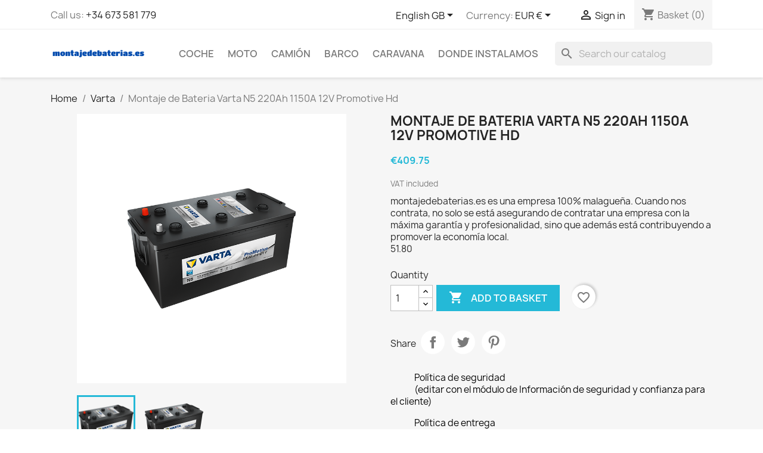

--- FILE ---
content_type: text/html; charset=utf-8
request_url: https://montajedebaterias.es/gb/bateria-varta-n5-12v-220ah-1150a-207.html
body_size: 14823
content:
<!doctype html>
<html lang="en-GB">

  <head>
    
      
  <meta charset="utf-8">


  <meta http-equiv="x-ua-compatible" content="ie=edge">



  <title>Instalación a domicilio de Varta N5 al mejor precio</title>
  
    
  
  <meta name="description" content="Le instalamos su Varta N5 cómodamente en su casa de forma fácil y segura">
  <meta name="keywords" content="">
        <link rel="canonical" href="https://montajedebaterias.es/gb/bateria-varta-n5-12v-220ah-1150a-207.html">
    
          <link rel="alternate" href="https://montajedebaterias.es/es/montaje-bateria-varta-n5-207.html" hreflang="es">
          <link rel="alternate" href="https://montajedebaterias.es/gb/bateria-varta-n5-12v-220ah-1150a-207.html" hreflang="en-gb">
      
  
  
    <script type="application/ld+json">
  {
    "@context": "https://schema.org",
    "@type": "Organization",
    "name" : "montajedebaterias.es",
    "url" : "https://montajedebaterias.es/gb/"
         ,"logo": {
        "@type": "ImageObject",
        "url":"https://montajedebaterias.es/img/montajedebateriases-logo-1631630449.jpg"
      }
      }
</script>

<script type="application/ld+json">
  {
    "@context": "https://schema.org",
    "@type": "WebPage",
    "isPartOf": {
      "@type": "WebSite",
      "url":  "https://montajedebaterias.es/gb/",
      "name": "montajedebaterias.es"
    },
    "name": "Instalación a domicilio de Varta N5 al mejor precio",
    "url":  "https://montajedebaterias.es/gb/bateria-varta-n5-12v-220ah-1150a-207.html"
  }
</script>


  <script type="application/ld+json">
    {
      "@context": "https://schema.org",
      "@type": "BreadcrumbList",
      "itemListElement": [
                  {
            "@type": "ListItem",
            "position": 1,
            "name": "Home",
            "item": "https://montajedebaterias.es/gb/"
          },                  {
            "@type": "ListItem",
            "position": 2,
            "name": "Varta",
            "item": "https://montajedebaterias.es/gb/3-varta"
          },                  {
            "@type": "ListItem",
            "position": 3,
            "name": "Montaje de Bateria Varta N5 220Ah 1150A 12V Promotive Hd",
            "item": "https://montajedebaterias.es/gb/bateria-varta-n5-12v-220ah-1150a-207.html"
          }              ]
    }
  </script>
  
  
  
      <script type="application/ld+json">
  {
    "@context": "https://schema.org/",
    "@type": "Product",
    "name": "Montaje de Bateria Varta N5 220Ah 1150A 12V Promotive Hd",
    "description": "Le instalamos su Varta N5 cómodamente en su casa de forma fácil y segura",
    "category": "Varta",
    "image" :"https://montajedebaterias.es/645-home_default/bateria-varta-n5-12v-220ah-1150a.jpg",    "sku": "MBAT-VARTA-N5",
    "mpn": "N5"
    ,"gtin13": "4016987166253"
        ,
    "brand": {
      "@type": "Brand",
      "name": "Varta"
    }
            ,
    "weight": {
        "@context": "https://schema.org",
        "@type": "QuantitativeValue",
        "value": "56.790000",
        "unitCode": "Kg"
    }
        ,
    "offers": {
      "@type": "Offer",
      "priceCurrency": "EUR",
      "name": "Montaje de Bateria Varta N5 220Ah 1150A 12V Promotive Hd",
      "price": "409.75",
      "url": "https://montajedebaterias.es/gb/bateria-varta-n5-12v-220ah-1150a-207.html",
      "priceValidUntil": "2026-02-04",
              "image": ["https://montajedebaterias.es/645-large_default/bateria-varta-n5-12v-220ah-1150a.jpg","https://montajedebaterias.es/206-large_default/bateria-varta-n5-12v-220ah-1150a.jpg"],
            "sku": "MBAT-VARTA-N5",
      "mpn": "N5",
      "gtin13": "4016987166253",                  "availability": "https://schema.org/InStock",
      "seller": {
        "@type": "Organization",
        "name": "montajedebaterias.es"
      }
    }
      }
</script>

  
  
    
  

  
    <meta property="og:title" content="Instalación a domicilio de Varta N5 al mejor precio" />
    <meta property="og:description" content="Le instalamos su Varta N5 cómodamente en su casa de forma fácil y segura" />
    <meta property="og:url" content="https://montajedebaterias.es/gb/bateria-varta-n5-12v-220ah-1150a-207.html" />
    <meta property="og:site_name" content="montajedebaterias.es" />
        



  <meta name="viewport" content="width=device-width, initial-scale=1">



  <link rel="icon" type="image/vnd.microsoft.icon" href="https://montajedebaterias.es/img/favicon.ico?1631631371">
  <link rel="shortcut icon" type="image/x-icon" href="https://montajedebaterias.es/img/favicon.ico?1631631371">



    <link rel="stylesheet" href="https://montajedebaterias.es/themes/classic/assets/css/theme.css" type="text/css" media="all">
  <link rel="stylesheet" href="https://montajedebaterias.es/modules/blockreassurance/views/dist/front.css" type="text/css" media="all">
  <link rel="stylesheet" href="https://montajedebaterias.es/modules/ps_searchbar/ps_searchbar.css" type="text/css" media="all">
  <link rel="stylesheet" href="https://montajedebaterias.es/modules/productcomments/views/css/productcomments.css" type="text/css" media="all">
  <link rel="stylesheet" href="https://montajedebaterias.es/modules/whatsappchat/views/css/whatsapp.css" type="text/css" media="all">
  <link rel="stylesheet" href="https://montajedebaterias.es/modules/whatsappchat/views/css/jBox.min.css" type="text/css" media="all">
  <link rel="stylesheet" href="https://montajedebaterias.es/js/jquery/ui/themes/base/minified/jquery-ui.min.css" type="text/css" media="all">
  <link rel="stylesheet" href="https://montajedebaterias.es/js/jquery/ui/themes/base/minified/jquery.ui.theme.min.css" type="text/css" media="all">
  <link rel="stylesheet" href="https://montajedebaterias.es/modules/blockwishlist/public/wishlist.css" type="text/css" media="all">
  <link rel="stylesheet" href="https://montajedebaterias.es/modules/ps_imageslider/css/homeslider.css" type="text/css" media="all">




  

  <script type="text/javascript">
        var blockwishlistController = "https:\/\/montajedebaterias.es\/gb\/module\/blockwishlist\/action";
        var prestashop = {"cart":{"products":[],"totals":{"total":{"type":"total","label":"Total","amount":0,"value":"\u20ac0.00"},"total_including_tax":{"type":"total","label":"Total (tax incl.)","amount":0,"value":"\u20ac0.00"},"total_excluding_tax":{"type":"total","label":"Total (VAT excl.)","amount":0,"value":"\u20ac0.00"}},"subtotals":{"products":{"type":"products","label":"Subtotal","amount":0,"value":"\u20ac0.00"},"discounts":null,"shipping":{"type":"shipping","label":"Shipping","amount":0,"value":""},"tax":null},"products_count":0,"summary_string":"0 items","vouchers":{"allowed":1,"added":[]},"discounts":[],"minimalPurchase":0,"minimalPurchaseRequired":""},"currency":{"id":1,"name":"Euro","iso_code":"EUR","iso_code_num":"978","sign":"\u20ac"},"customer":{"lastname":null,"firstname":null,"email":null,"birthday":null,"newsletter":null,"newsletter_date_add":null,"optin":null,"website":null,"company":null,"siret":null,"ape":null,"is_logged":false,"gender":{"type":null,"name":null},"addresses":[]},"country":{"id_zone":1,"id_currency":0,"call_prefix":34,"iso_code":"ES","active":"1","contains_states":"1","need_identification_number":"1","need_zip_code":"1","zip_code_format":"NNNNN","display_tax_label":"1","name":"Espa\u00f1a","id":6},"language":{"name":"English GB (English)","iso_code":"gb","locale":"en-GB","language_code":"en-gb","active":"1","is_rtl":"0","date_format_lite":"Y-m-d","date_format_full":"Y-m-d H:i:s","id":2},"page":{"title":"","canonical":"https:\/\/montajedebaterias.es\/gb\/bateria-varta-n5-12v-220ah-1150a-207.html","meta":{"title":"Instalaci\u00f3n a domicilio de Varta N5 al mejor precio","description":"Le instalamos su Varta N5 c\u00f3modamente en su casa de forma f\u00e1cil y segura","keywords":"","robots":"index"},"page_name":"product","body_classes":{"lang-gb":true,"lang-rtl":false,"country-ES":true,"currency-EUR":true,"layout-full-width":true,"page-product":true,"tax-display-enabled":true,"page-customer-account":false,"product-id-207":true,"product-Montaje de Bateria Varta N5 220Ah 1150A 12V Promotive Hd":true,"product-id-category-3":true,"product-id-manufacturer-1":true,"product-id-supplier-0":true,"product-available-for-order":true},"admin_notifications":[],"password-policy":{"feedbacks":{"0":"Very weak","1":"Weak","2":"Average","3":"Strong","4":"Very strong","Straight rows of keys are easy to guess":"Straight rows of keys are easy to guess","Short keyboard patterns are easy to guess":"Short keyboard patterns are easy to guess","Use a longer keyboard pattern with more turns":"Use a longer keyboard pattern with more turns","Repeats like \"aaa\" are easy to guess":"Repeats like \"aaa\" are easy to guess","Repeats like \"abcabcabc\" are only slightly harder to guess than \"abc\"":"Repeats like \"abcabcabc\" are only slightly harder to guess than \"abc\"","Sequences like abc or 6543 are easy to guess":"Sequences like \"abc\" or \"6543\" are easy to guess.","Recent years are easy to guess":"Recent years are easy to guess","Dates are often easy to guess":"Dates are often easy to guess","This is a top-10 common password":"This is a top-10 common password","This is a top-100 common password":"This is a top-100 common password","This is a very common password":"This is a very common password","This is similar to a commonly used password":"This is similar to a commonly used password","A word by itself is easy to guess":"A word by itself is easy to guess","Names and surnames by themselves are easy to guess":"Names and surnames by themselves are easy to guess","Common names and surnames are easy to guess":"Common names and surnames are easy to guess","Use a few words, avoid common phrases":"Use a few words, avoid common phrases","No need for symbols, digits, or uppercase letters":"No need for symbols, digits, or uppercase letters","Avoid repeated words and characters":"Avoid repeated words and characters","Avoid sequences":"Avoid sequences","Avoid recent years":"Avoid recent years","Avoid years that are associated with you":"Avoid years that are associated with you","Avoid dates and years that are associated with you":"Avoid dates and years that are associated with you","Capitalization doesn't help very much":"Capitalization doesn't help very much","All-uppercase is almost as easy to guess as all-lowercase":"All-uppercase is almost as easy to guess as all-lowercase","Reversed words aren't much harder to guess":"Reversed words aren't much harder to guess","Predictable substitutions like '@' instead of 'a' don't help very much":"Predictable substitutions like \"@\" instead of \"a\" don't help very much.","Add another word or two. Uncommon words are better.":"Add another word or two. Uncommon words are better."}}},"shop":{"name":"montajedebaterias.es","logo":"https:\/\/montajedebaterias.es\/img\/montajedebateriases-logo-1631630449.jpg","stores_icon":"https:\/\/montajedebaterias.es\/img\/logo_stores.png","favicon":"https:\/\/montajedebaterias.es\/img\/favicon.ico"},"core_js_public_path":"\/themes\/","urls":{"base_url":"https:\/\/montajedebaterias.es\/","current_url":"https:\/\/montajedebaterias.es\/gb\/bateria-varta-n5-12v-220ah-1150a-207.html","shop_domain_url":"https:\/\/montajedebaterias.es","img_ps_url":"https:\/\/montajedebaterias.es\/img\/","img_cat_url":"https:\/\/montajedebaterias.es\/img\/c\/","img_lang_url":"https:\/\/montajedebaterias.es\/img\/l\/","img_prod_url":"https:\/\/montajedebaterias.es\/img\/p\/","img_manu_url":"https:\/\/montajedebaterias.es\/img\/m\/","img_sup_url":"https:\/\/montajedebaterias.es\/img\/su\/","img_ship_url":"https:\/\/montajedebaterias.es\/img\/s\/","img_store_url":"https:\/\/montajedebaterias.es\/img\/st\/","img_col_url":"https:\/\/montajedebaterias.es\/img\/co\/","img_url":"https:\/\/montajedebaterias.es\/themes\/classic\/assets\/img\/","css_url":"https:\/\/montajedebaterias.es\/themes\/classic\/assets\/css\/","js_url":"https:\/\/montajedebaterias.es\/themes\/classic\/assets\/js\/","pic_url":"https:\/\/montajedebaterias.es\/upload\/","theme_assets":"https:\/\/montajedebaterias.es\/themes\/classic\/assets\/","theme_dir":"https:\/\/montajedebaterias.es\/themes\/classic\/","pages":{"address":"https:\/\/montajedebaterias.es\/gb\/address","addresses":"https:\/\/montajedebaterias.es\/gb\/addresses","authentication":"https:\/\/montajedebaterias.es\/gb\/login","manufacturer":"https:\/\/montajedebaterias.es\/gb\/brands","cart":"https:\/\/montajedebaterias.es\/gb\/cart","category":"https:\/\/montajedebaterias.es\/gb\/index.php?controller=category","cms":"https:\/\/montajedebaterias.es\/gb\/index.php?controller=cms","contact":"https:\/\/montajedebaterias.es\/gb\/contact-us","discount":"https:\/\/montajedebaterias.es\/gb\/discount","guest_tracking":"https:\/\/montajedebaterias.es\/gb\/guest-tracking","history":"https:\/\/montajedebaterias.es\/gb\/order-history","identity":"https:\/\/montajedebaterias.es\/gb\/identity","index":"https:\/\/montajedebaterias.es\/gb\/","my_account":"https:\/\/montajedebaterias.es\/gb\/my-account","order_confirmation":"https:\/\/montajedebaterias.es\/gb\/order-confirmation","order_detail":"https:\/\/montajedebaterias.es\/gb\/index.php?controller=order-detail","order_follow":"https:\/\/montajedebaterias.es\/gb\/order-follow","order":"https:\/\/montajedebaterias.es\/gb\/order","order_return":"https:\/\/montajedebaterias.es\/gb\/index.php?controller=order-return","order_slip":"https:\/\/montajedebaterias.es\/gb\/credit-slip","pagenotfound":"https:\/\/montajedebaterias.es\/gb\/page-not-found","password":"https:\/\/montajedebaterias.es\/gb\/password-recovery","pdf_invoice":"https:\/\/montajedebaterias.es\/gb\/index.php?controller=pdf-invoice","pdf_order_return":"https:\/\/montajedebaterias.es\/gb\/index.php?controller=pdf-order-return","pdf_order_slip":"https:\/\/montajedebaterias.es\/gb\/index.php?controller=pdf-order-slip","prices_drop":"https:\/\/montajedebaterias.es\/gb\/prices-drop","product":"https:\/\/montajedebaterias.es\/gb\/index.php?controller=product","registration":"https:\/\/montajedebaterias.es\/gb\/index.php?controller=registration","search":"https:\/\/montajedebaterias.es\/gb\/search","sitemap":"https:\/\/montajedebaterias.es\/gb\/sitemap","stores":"https:\/\/montajedebaterias.es\/gb\/stores","supplier":"https:\/\/montajedebaterias.es\/gb\/supplier","new_products":"https:\/\/montajedebaterias.es\/gb\/new-products","brands":"https:\/\/montajedebaterias.es\/gb\/brands","register":"https:\/\/montajedebaterias.es\/gb\/index.php?controller=registration","order_login":"https:\/\/montajedebaterias.es\/gb\/order?login=1"},"alternative_langs":{"es":"https:\/\/montajedebaterias.es\/es\/montaje-bateria-varta-n5-207.html","en-gb":"https:\/\/montajedebaterias.es\/gb\/bateria-varta-n5-12v-220ah-1150a-207.html"},"actions":{"logout":"https:\/\/montajedebaterias.es\/gb\/?mylogout="},"no_picture_image":{"bySize":{"small_default":{"url":"https:\/\/montajedebaterias.es\/img\/p\/gb-default-small_default.jpg","width":98,"height":98},"cart_default":{"url":"https:\/\/montajedebaterias.es\/img\/p\/gb-default-cart_default.jpg","width":125,"height":125},"home_default":{"url":"https:\/\/montajedebaterias.es\/img\/p\/gb-default-home_default.jpg","width":250,"height":250},"medium_default":{"url":"https:\/\/montajedebaterias.es\/img\/p\/gb-default-medium_default.jpg","width":452,"height":452},"large_default":{"url":"https:\/\/montajedebaterias.es\/img\/p\/gb-default-large_default.jpg","width":800,"height":800}},"small":{"url":"https:\/\/montajedebaterias.es\/img\/p\/gb-default-small_default.jpg","width":98,"height":98},"medium":{"url":"https:\/\/montajedebaterias.es\/img\/p\/gb-default-home_default.jpg","width":250,"height":250},"large":{"url":"https:\/\/montajedebaterias.es\/img\/p\/gb-default-large_default.jpg","width":800,"height":800},"legend":""}},"configuration":{"display_taxes_label":true,"display_prices_tax_incl":true,"is_catalog":false,"show_prices":true,"opt_in":{"partner":true},"quantity_discount":{"type":"discount","label":"Unit discount"},"voucher_enabled":1,"return_enabled":0},"field_required":[],"breadcrumb":{"links":[{"title":"Home","url":"https:\/\/montajedebaterias.es\/gb\/"},{"title":"Varta","url":"https:\/\/montajedebaterias.es\/gb\/3-varta"},{"title":"Montaje de Bateria Varta N5 220Ah 1150A 12V Promotive Hd","url":"https:\/\/montajedebaterias.es\/gb\/bateria-varta-n5-12v-220ah-1150a-207.html"}],"count":3},"link":{"protocol_link":"https:\/\/","protocol_content":"https:\/\/"},"time":1768945214,"static_token":"79748d9621edb5d8892b1f91b8601920","token":"e33cbf56230dd42d5821a42df9024322","debug":false};
        var prestashopFacebookAjaxController = "https:\/\/montajedebaterias.es\/gb\/module\/ps_facebook\/Ajax";
        var productsAlreadyTagged = [];
        var psemailsubscription_subscription = "https:\/\/montajedebaterias.es\/gb\/module\/ps_emailsubscription\/subscription";
        var psr_icon_color = "#F19D76";
        var removeFromWishlistUrl = "https:\/\/montajedebaterias.es\/gb\/module\/blockwishlist\/action?action=deleteProductFromWishlist";
        var wishlistAddProductToCartUrl = "https:\/\/montajedebaterias.es\/gb\/module\/blockwishlist\/action?action=addProductToCart";
        var wishlistUrl = "https:\/\/montajedebaterias.es\/gb\/module\/blockwishlist\/view";
      </script>



  <script async src="https://www.googletagmanager.com/gtag/js?id=374693438"></script>
<script>
  window.dataLayer = window.dataLayer || [];
  function gtag(){dataLayer.push(arguments);}
  gtag('js', new Date());
  gtag(
    'config',
    '374693438',
    {
      'debug_mode':false
                      }
  );
</script>



    <meta id="js-rcpgtm-tracking-config" data-tracking-data="%7B%22bing%22%3A%7B%22tracking_id%22%3A%22%22%2C%22feed%22%3A%7B%22id_product_prefix%22%3A%22%22%2C%22id_product_source_key%22%3A%22id_product%22%2C%22id_variant_prefix%22%3A%22%22%2C%22id_variant_source_key%22%3A%22id_attribute%22%7D%7D%2C%22context%22%3A%7B%22browser%22%3A%7B%22device_type%22%3A1%7D%2C%22localization%22%3A%7B%22id_country%22%3A6%2C%22country_code%22%3A%22ES%22%2C%22id_currency%22%3A1%2C%22currency_code%22%3A%22EUR%22%2C%22id_lang%22%3A2%2C%22lang_code%22%3A%22gb%22%7D%2C%22page%22%3A%7B%22controller_name%22%3A%22product%22%2C%22products_per_page%22%3A12%2C%22category%22%3A%5B%5D%2C%22search_term%22%3A%22%22%7D%2C%22shop%22%3A%7B%22id_shop%22%3A1%2C%22shop_name%22%3A%22montajedebaterias.es%22%2C%22base_dir%22%3A%22https%3A%2F%2Fmontajedebaterias.es%2F%22%7D%2C%22tracking_module%22%3A%7B%22module_name%22%3A%22rcpgtagmanager%22%2C%22checkout_module%22%3A%7B%22module%22%3A%22default%22%2C%22controller%22%3A%22order%22%7D%2C%22service_version%22%3A%228%22%2C%22token%22%3A%22193a377fe4dbb16369c70fc1641ee315%22%7D%2C%22user%22%3A%5B%5D%7D%2C%22criteo%22%3A%7B%22tracking_id%22%3A%22%22%2C%22feed%22%3A%7B%22id_product_prefix%22%3A%22%22%2C%22id_product_source_key%22%3A%22id_product%22%2C%22id_variant_prefix%22%3A%22%22%2C%22id_variant_source_key%22%3A%22id_attribute%22%7D%7D%2C%22facebook%22%3A%7B%22tracking_id%22%3A%22%22%2C%22feed%22%3A%7B%22id_product_prefix%22%3A%22%22%2C%22id_product_source_key%22%3A%22id_product%22%2C%22id_variant_prefix%22%3A%22%22%2C%22id_variant_source_key%22%3A%22id_attribute%22%7D%7D%2C%22ga4%22%3A%7B%22tracking_id%22%3A%22%22%2C%22is_data_import%22%3Afalse%7D%2C%22gads%22%3A%7B%22tracking_id%22%3A%22%22%2C%22merchant_id%22%3A%22%22%2C%22conversion_labels%22%3A%7B%22create_account%22%3A%22%22%2C%22product_view%22%3A%22%22%2C%22add_to_cart%22%3A%22%22%2C%22begin_checkout%22%3A%22%22%2C%22purchase%22%3A%22%22%7D%7D%2C%22gfeeds%22%3A%7B%22retail%22%3A%7B%22is_enabled%22%3Afalse%2C%22id_product_prefix%22%3A%22%22%2C%22id_product_source_key%22%3A%22id_product%22%2C%22id_variant_prefix%22%3A%22%22%2C%22id_variant_source_key%22%3A%22id_attribute%22%7D%2C%22custom%22%3A%7B%22is_enabled%22%3Afalse%2C%22id_product_prefix%22%3A%22%22%2C%22id_product_source_key%22%3A%22id_product%22%2C%22id_variant_prefix%22%3A%22%22%2C%22id_variant_source_key%22%3A%22id_attribute%22%2C%22is_id2%22%3Afalse%7D%7D%2C%22gtm%22%3A%7B%22tracking_id%22%3A%22GTM-NKB2F99%22%2C%22is_disable_tracking%22%3Afalse%2C%22server_url%22%3A%22%22%7D%2C%22optimize%22%3A%7B%22tracking_id%22%3A%22%22%2C%22is_async%22%3Afalse%2C%22hiding_class_name%22%3A%22optimize-loading%22%2C%22hiding_timeout%22%3A3000%7D%2C%22pinterest%22%3A%7B%22tracking_id%22%3A%22%22%2C%22feed%22%3A%7B%22id_product_prefix%22%3A%22%22%2C%22id_product_source_key%22%3A%22id_product%22%2C%22id_variant_prefix%22%3A%22%22%2C%22id_variant_source_key%22%3A%22id_attribute%22%7D%7D%2C%22tiktok%22%3A%7B%22tracking_id%22%3A%22%22%2C%22feed%22%3A%7B%22id_product_prefix%22%3A%22%22%2C%22id_product_source_key%22%3A%22id_product%22%2C%22id_variant_prefix%22%3A%22%22%2C%22id_variant_source_key%22%3A%22id_attribute%22%7D%7D%2C%22twitter%22%3A%7B%22tracking_id%22%3A%22%22%2C%22events%22%3A%7B%22add_to_cart_id%22%3A%22%22%2C%22payment_info_id%22%3A%22%22%2C%22checkout_initiated_id%22%3A%22%22%2C%22product_view_id%22%3A%22%22%2C%22lead_id%22%3A%22%22%2C%22purchase_id%22%3A%22%22%2C%22search_id%22%3A%22%22%7D%2C%22feed%22%3A%7B%22id_product_prefix%22%3A%22%22%2C%22id_product_source_key%22%3A%22id_product%22%2C%22id_variant_prefix%22%3A%22%22%2C%22id_variant_source_key%22%3A%22id_attribute%22%7D%7D%7D">
    <script type="text/javascript" data-keepinline="true" data-cfasync="false" src="/modules/rcpgtagmanager/views/js/hook/trackingClient.bundle.js"></script>



    
  <meta property="og:type" content="product">
      <meta property="og:image" content="https://montajedebaterias.es/645-large_default/bateria-varta-n5-12v-220ah-1150a.jpg">
  
      <meta property="product:pretax_price:amount" content="338.64">
    <meta property="product:pretax_price:currency" content="EUR">
    <meta property="product:price:amount" content="409.75">
    <meta property="product:price:currency" content="EUR">
      <meta property="product:weight:value" content="56.790000">
  <meta property="product:weight:units" content="Kg">
  
  </head>

  <body id="product" class="lang-gb country-es currency-eur layout-full-width page-product tax-display-enabled product-id-207 product-montaje-de-bateria-varta-n5-220ah-1150a-12v-promotive-hd product-id-category-3 product-id-manufacturer-1 product-id-supplier-0 product-available-for-order">

    
      
    

    <main>
      
              

      <header id="header">
        
          
  <div class="header-banner">
    
  </div>



  <nav class="header-nav">
    <div class="container">
      <div class="row">
        <div class="hidden-sm-down">
          <div class="col-md-5 col-xs-12">
            <div id="_desktop_contact_link">
  <div id="contact-link">
                Call us: <a href='tel:+34673581779'>+34 673 581 779</a>
      </div>
</div>

          </div>
          <div class="col-md-7 right-nav">
              <div id="_desktop_language_selector">
  <div class="language-selector-wrapper">
    <span id="language-selector-label" class="hidden-md-up">Language:</span>
    <div class="language-selector dropdown js-dropdown">
      <button data-toggle="dropdown" class="hidden-sm-down btn-unstyle" aria-haspopup="true" aria-expanded="false" aria-label="Language dropdown">
        <span class="expand-more">English GB</span>
        <i class="material-icons expand-more">&#xE5C5;</i>
      </button>
      <ul class="dropdown-menu hidden-sm-down" aria-labelledby="language-selector-label">
                  <li >
            <a href="https://montajedebaterias.es/es/montaje-bateria-varta-n5-207.html" class="dropdown-item" data-iso-code="es">Español</a>
          </li>
                  <li  class="current" >
            <a href="https://montajedebaterias.es/gb/bateria-varta-n5-12v-220ah-1150a-207.html" class="dropdown-item" data-iso-code="gb">English GB</a>
          </li>
              </ul>
      <select class="link hidden-md-up" aria-labelledby="language-selector-label">
                  <option value="https://montajedebaterias.es/es/montaje-bateria-varta-n5-207.html" data-iso-code="es">
            Español
          </option>
                  <option value="https://montajedebaterias.es/gb/bateria-varta-n5-12v-220ah-1150a-207.html" selected="selected" data-iso-code="gb">
            English GB
          </option>
              </select>
    </div>
  </div>
</div>
<div id="_desktop_currency_selector">
  <div class="currency-selector dropdown js-dropdown">
    <span id="currency-selector-label">Currency:</span>
    <button data-toggle="dropdown" class="hidden-sm-down btn-unstyle" aria-haspopup="true" aria-expanded="false" aria-label="Currency dropdown">
      <span class="expand-more _gray-darker">EUR €</span>
      <i class="material-icons expand-more">&#xE5C5;</i>
    </button>
    <ul class="dropdown-menu hidden-sm-down" aria-labelledby="currency-selector-label">
              <li  class="current" >
          <a title="Euro" rel="nofollow" href="https://montajedebaterias.es/gb/bateria-varta-n5-12v-220ah-1150a-207.html?SubmitCurrency=1&amp;id_currency=1" class="dropdown-item">EUR €</a>
        </li>
              <li >
          <a title="British Pound" rel="nofollow" href="https://montajedebaterias.es/gb/bateria-varta-n5-12v-220ah-1150a-207.html?SubmitCurrency=1&amp;id_currency=2" class="dropdown-item">GBP £</a>
        </li>
          </ul>
    <select class="link hidden-md-up" aria-labelledby="currency-selector-label">
              <option value="https://montajedebaterias.es/gb/bateria-varta-n5-12v-220ah-1150a-207.html?SubmitCurrency=1&amp;id_currency=1" selected="selected">EUR €</option>
              <option value="https://montajedebaterias.es/gb/bateria-varta-n5-12v-220ah-1150a-207.html?SubmitCurrency=1&amp;id_currency=2">GBP £</option>
          </select>
  </div>
</div>
<div id="_desktop_user_info">
  <div class="user-info">
          <a
        href="https://montajedebaterias.es/gb/login?back=https%3A%2F%2Fmontajedebaterias.es%2Fgb%2Fbateria-varta-n5-12v-220ah-1150a-207.html"
        title="Log in to your customer account"
        rel="nofollow"
      >
        <i class="material-icons">&#xE7FF;</i>
        <span class="hidden-sm-down">Sign in</span>
      </a>
      </div>
</div>
<div id="_desktop_cart">
  <div class="blockcart cart-preview inactive" data-refresh-url="//montajedebaterias.es/gb/module/ps_shoppingcart/ajax">
    <div class="header">
              <i class="material-icons shopping-cart" aria-hidden="true">shopping_cart</i>
        <span class="hidden-sm-down">Basket</span>
        <span class="cart-products-count">(0)</span>
          </div>
  </div>
</div>

          </div>
        </div>
        <div class="hidden-md-up text-sm-center mobile">
          <div class="float-xs-left" id="menu-icon">
            <i class="material-icons d-inline">&#xE5D2;</i>
          </div>
          <div class="float-xs-right" id="_mobile_cart"></div>
          <div class="float-xs-right" id="_mobile_user_info"></div>
          <div class="top-logo" id="_mobile_logo"></div>
          <div class="clearfix"></div>
        </div>
      </div>
    </div>
  </nav>



  <div class="header-top">
    <div class="container">
       <div class="row">
        <div class="col-md-2 hidden-sm-down" id="_desktop_logo">
                                    
  <a href="https://montajedebaterias.es/gb/">
    <img
      class="logo img-fluid"
      src="https://montajedebaterias.es/img/montajedebateriases-logo-1631630449.jpg"
      alt="montajedebaterias.es"
      width="200"
      height="40">
  </a>

                              </div>
        <div class="header-top-right col-md-10 col-sm-12 position-static">
          

<div class="menu js-top-menu position-static hidden-sm-down" id="_desktop_top_menu">
    
          <ul class="top-menu" id="top-menu" data-depth="0">
                    <li class="category" id="category-27">
                          <a
                class="dropdown-item"
                href="https://montajedebaterias.es/gb/27-coche" data-depth="0"
                              >
                                COCHE
              </a>
                          </li>
                    <li class="category" id="category-8">
                          <a
                class="dropdown-item"
                href="https://montajedebaterias.es/gb/8-moto" data-depth="0"
                              >
                                MOTO
              </a>
                          </li>
                    <li class="category" id="category-22">
                          <a
                class="dropdown-item"
                href="https://montajedebaterias.es/gb/22-camion" data-depth="0"
                              >
                                CAMIÓN
              </a>
                          </li>
                    <li class="category" id="category-40">
                          <a
                class="dropdown-item"
                href="https://montajedebaterias.es/gb/40-barco" data-depth="0"
                              >
                                BARCO
              </a>
                          </li>
                    <li class="category" id="category-41">
                          <a
                class="dropdown-item"
                href="https://montajedebaterias.es/gb/41-caravana" data-depth="0"
                              >
                                CARAVANA
              </a>
                          </li>
                    <li class="cms-category" id="cms-category-2">
                          <a
                class="dropdown-item"
                href="https://montajedebaterias.es/gb/contenido/categoria/2-donde-instalamos" data-depth="0"
                              >
                                                                      <span class="float-xs-right hidden-md-up">
                    <span data-target="#top_sub_menu_50701" data-toggle="collapse" class="navbar-toggler collapse-icons">
                      <i class="material-icons add">&#xE313;</i>
                      <i class="material-icons remove">&#xE316;</i>
                    </span>
                  </span>
                                DONDE INSTALAMOS
              </a>
                            <div  class="popover sub-menu js-sub-menu collapse" id="top_sub_menu_50701">
                
          <ul class="top-menu"  data-depth="1">
                    <li class="cms-page" id="cms-page-6">
                          <a
                class="dropdown-item dropdown-submenu"
                href="https://montajedebaterias.es/gb/contenido/6-cambiar-bateria-a-domicilio" data-depth="1"
                              >
                                cambiar batería a domicilio
              </a>
                          </li>
                    <li class="cms-page" id="cms-page-7">
                          <a
                class="dropdown-item dropdown-submenu"
                href="https://montajedebaterias.es/gb/contenido/7-cambiar-bateria-torremolinos" data-depth="1"
                              >
                                Torremolinos
              </a>
                          </li>
                    <li class="cms-page" id="cms-page-8">
                          <a
                class="dropdown-item dropdown-submenu"
                href="https://montajedebaterias.es/gb/contenido/8-cambiar-bateria-marbella" data-depth="1"
                              >
                                Marbella
              </a>
                          </li>
              </ul>
    
              </div>
                          </li>
              </ul>
    
    <div class="clearfix"></div>
</div>
<div id="search_widget" class="search-widgets" data-search-controller-url="//montajedebaterias.es/gb/search">
  <form method="get" action="//montajedebaterias.es/gb/search">
    <input type="hidden" name="controller" value="search">
    <i class="material-icons search" aria-hidden="true">search</i>
    <input type="text" name="s" value="" placeholder="Search our catalog" aria-label="Search">
    <i class="material-icons clear" aria-hidden="true">clear</i>
  </form>
</div>

        </div>
      </div>
      <div id="mobile_top_menu_wrapper" class="row hidden-md-up" style="display:none;">
        <div class="js-top-menu mobile" id="_mobile_top_menu"></div>
        <div class="js-top-menu-bottom">
          <div id="_mobile_currency_selector"></div>
          <div id="_mobile_language_selector"></div>
          <div id="_mobile_contact_link"></div>
        </div>
      </div>
    </div>
  </div>
  

        
      </header>

      <section id="wrapper">
        
          
<aside id="notifications">
  <div class="notifications-container container">
    
    
    
      </div>
</aside>
        

        
        <div class="container">
          
            <nav data-depth="3" class="breadcrumb">
  <ol>
    
              
          <li>
                          <a href="https://montajedebaterias.es/gb/"><span>Home</span></a>
                      </li>
        
              
          <li>
                          <a href="https://montajedebaterias.es/gb/3-varta"><span>Varta</span></a>
                      </li>
        
              
          <li>
                          <span>Montaje de Bateria Varta N5 220Ah 1150A 12V Promotive Hd</span>
                      </li>
        
          
  </ol>
</nav>
          

          <div class="row">
            

            
  <div id="content-wrapper" class="js-content-wrapper col-xs-12">
    
    

  <section id="main">
    <meta content="https://montajedebaterias.es/gb/bateria-varta-n5-12v-220ah-1150a-207.html">

    <div class="row product-container js-product-container">
      <div class="col-md-6">
        
          <section class="page-content" id="content">
            
              
    <ul class="product-flags js-product-flags">
            </ul>


              
                <div class="images-container js-images-container">
  
    <div class="product-cover">
              <picture>
                              <img
            class="js-qv-product-cover img-fluid"
            src="https://montajedebaterias.es/645-large_default/bateria-varta-n5-12v-220ah-1150a.jpg"
                          alt="Montaje de Bateria Varta N5 220Ah 1150A 12V Promotive Hd - 1"
              title="Montaje de Bateria Varta N5 220Ah 1150A 12V Promotive Hd - 1"
                        loading="lazy"
            width="800"
            height="800"
          >
        </picture>
        <div class="layer hidden-sm-down" data-toggle="modal" data-target="#product-modal">
          <i class="material-icons zoom-in">search</i>
        </div>
          </div>
  

  
    <div class="js-qv-mask mask">
      <ul class="product-images js-qv-product-images">
                  <li class="thumb-container js-thumb-container">
            <picture>
                                          <img
                class="thumb js-thumb  selected js-thumb-selected "
                data-image-medium-src="https://montajedebaterias.es/645-medium_default/bateria-varta-n5-12v-220ah-1150a.jpg"
                data-image-medium-sources="{&quot;jpg&quot;:&quot;https:\/\/montajedebaterias.es\/645-medium_default\/bateria-varta-n5-12v-220ah-1150a.jpg&quot;}"                data-image-large-src="https://montajedebaterias.es/645-large_default/bateria-varta-n5-12v-220ah-1150a.jpg"
                data-image-large-sources="{&quot;jpg&quot;:&quot;https:\/\/montajedebaterias.es\/645-large_default\/bateria-varta-n5-12v-220ah-1150a.jpg&quot;}"                src="https://montajedebaterias.es/645-small_default/bateria-varta-n5-12v-220ah-1150a.jpg"
                                  alt="Montaje de Bateria Varta N5 220Ah 1150A 12V Promotive Hd - 1"
                  title="Montaje de Bateria Varta N5 220Ah 1150A 12V Promotive Hd - 1"
                                loading="lazy"
                width="98"
                height="98"
              >
            </picture>
          </li>
                  <li class="thumb-container js-thumb-container">
            <picture>
                                          <img
                class="thumb js-thumb "
                data-image-medium-src="https://montajedebaterias.es/206-medium_default/bateria-varta-n5-12v-220ah-1150a.jpg"
                data-image-medium-sources="{&quot;jpg&quot;:&quot;https:\/\/montajedebaterias.es\/206-medium_default\/bateria-varta-n5-12v-220ah-1150a.jpg&quot;}"                data-image-large-src="https://montajedebaterias.es/206-large_default/bateria-varta-n5-12v-220ah-1150a.jpg"
                data-image-large-sources="{&quot;jpg&quot;:&quot;https:\/\/montajedebaterias.es\/206-large_default\/bateria-varta-n5-12v-220ah-1150a.jpg&quot;}"                src="https://montajedebaterias.es/206-small_default/bateria-varta-n5-12v-220ah-1150a.jpg"
                                  alt="Montaje de Bateria Varta N5 220Ah 1150A 12V Promotive Hd - 2"
                  title="Montaje de Bateria Varta N5 220Ah 1150A 12V Promotive Hd - 2"
                                loading="lazy"
                width="98"
                height="98"
              >
            </picture>
          </li>
              </ul>
    </div>
  

</div>
              
              <div class="scroll-box-arrows">
                <i class="material-icons left">&#xE314;</i>
                <i class="material-icons right">&#xE315;</i>
              </div>

            
          </section>
        
        </div>
        <div class="col-md-6">
          
            
              <h1 class="h1">Montaje de Bateria Varta N5 220Ah 1150A 12V Promotive Hd</h1>
            
          
          
              <div class="product-prices js-product-prices">
    
          

    
      <div
        class="product-price h5 ">

        <div class="current-price">
          <span class='current-price-value' content="409.75">
                                      €409.75
                      </span>

                  </div>

        
                  
      </div>
    

    
          

    
          

    
            

    

    <div class="tax-shipping-delivery-label">
              VAT included
            
      
                                          </div>
  </div>
          

          <div class="product-information">
            
              <div id="product-description-short-207" class="product-description"><div id="empresa">montajedebaterias.es es una empresa 100% malagueña. Cuando nos contrata, no solo se está asegurando de contratar una empresa con la máxima garantía y profesionalidad, sino que además está contribuyendo a promover la economía local.</div>
<div id="producto">51.80</div></div>
            

            
            <div class="product-actions js-product-actions">
              
                <form action="https://montajedebaterias.es/gb/cart" method="post" id="add-to-cart-or-refresh">
                  <input type="hidden" name="token" value="79748d9621edb5d8892b1f91b8601920">
                  <input type="hidden" name="id_product" value="207" id="product_page_product_id">
                  <input type="hidden" name="id_customization" value="0" id="product_customization_id" class="js-product-customization-id">

                  
                    <div class="product-variants js-product-variants">
  </div>
                  

                  
                                      

                  
                    <section class="product-discounts js-product-discounts">
  </section>
                  

                  
                    <div class="product-add-to-cart js-product-add-to-cart">
      <span class="control-label">Quantity</span>

    
      <div class="product-quantity clearfix">
        <div class="qty">
          <input
            type="number"
            name="qty"
            id="quantity_wanted"
            inputmode="numeric"
            pattern="[0-9]*"
                          value="1"
              min="1"
                        class="input-group"
            aria-label="Quantity"
          >
        </div>

        <div class="add">
          <button
            class="btn btn-primary add-to-cart"
            data-button-action="add-to-cart"
            type="submit"
                      >
            <i class="material-icons shopping-cart">&#xE547;</i>
            Add to basket
          </button>
        </div>

        <div
  class="wishlist-button"
  data-url="https://montajedebaterias.es/gb/module/blockwishlist/action?action=deleteProductFromWishlist"
  data-product-id="207"
  data-product-attribute-id="0"
  data-is-logged=""
  data-list-id="1"
  data-checked="true"
  data-is-product="true"
></div>


      </div>
    

    
      <span id="product-availability" class="js-product-availability">
              </span>
    

    
      <p class="product-minimal-quantity js-product-minimal-quantity">
              </p>
    
  </div>
                  

                  
                    <div class="product-additional-info js-product-additional-info">
  

      <div class="social-sharing">
      <span>Share</span>
      <ul>
                  <li class="facebook icon-gray"><a href="https://www.facebook.com/sharer.php?u=https%3A%2F%2Fmontajedebaterias.es%2Fgb%2Fbateria-varta-n5-12v-220ah-1150a-207.html" class="text-hide" title="Share" target="_blank" rel="noopener noreferrer">Share</a></li>
                  <li class="twitter icon-gray"><a href="https://twitter.com/intent/tweet?text=Montaje+de+Bateria+Varta+N5+220Ah+1150A+12V+Promotive+Hd https%3A%2F%2Fmontajedebaterias.es%2Fgb%2Fbateria-varta-n5-12v-220ah-1150a-207.html" class="text-hide" title="Tweet" target="_blank" rel="noopener noreferrer">Tweet</a></li>
                  <li class="pinterest icon-gray"><a href="https://www.pinterest.com/pin/create/button/?url=https%3A%2F%2Fmontajedebaterias.es%2Fgb%2Fbateria-varta-n5-12v-220ah-1150a-207.html/&amp;media=https%3A%2F%2Fmontajedebaterias.es%2F645%2Fbateria-varta-n5-12v-220ah-1150a.jpg&amp;description=Montaje+de+Bateria+Varta+N5+220Ah+1150A+12V+Promotive+Hd" class="text-hide" title="Pinterest" target="_blank" rel="noopener noreferrer">Pinterest</a></li>
              </ul>
    </div>
  

</div>
                  

                                    
                </form>
              

            </div>

            
              <div class="blockreassurance_product">
            <div>
            <span class="item-product">
                                                        <img class="svg invisible" src="/modules/blockreassurance/views/img/reassurance/pack2/security.svg">
                                    &nbsp;
            </span>
                          <span class="block-title" style="color:#000000;">Política de seguridad</span>
              <p style="color:#000000;">(editar con el módulo de Información de seguridad y confianza para el cliente)</p>
                    </div>
            <div>
            <span class="item-product">
                                                        <img class="svg invisible" src="/modules/blockreassurance/views/img/reassurance/pack2/carrier.svg">
                                    &nbsp;
            </span>
                          <span class="block-title" style="color:#000000;">Política de entrega</span>
              <p style="color:#000000;">(editar con el módulo de Información de seguridad y confianza para el cliente)</p>
                    </div>
        <div class="clearfix"></div>
</div>

            

            
              <div class="tabs">
                <ul class="nav nav-tabs" role="tablist">
                                      <li class="nav-item">
                       <a
                         class="nav-link active js-product-nav-active"
                         data-toggle="tab"
                         href="#description"
                         role="tab"
                         aria-controls="description"
                          aria-selected="true">Description</a>
                    </li>
                                    <li class="nav-item">
                    <a
                      class="nav-link"
                      data-toggle="tab"
                      href="#product-details"
                      role="tab"
                      aria-controls="product-details"
                      >Product Details</a>
                  </li>
                                                    </ul>

                <div class="tab-content" id="tab-content">
                 <div class="tab-pane fade in active js-product-tab-active" id="description" role="tabpanel">
                   
                     <div class="product-description"><div><p>Instalamos su batería <strong>Varta N5</strong> cómodamente en su casa. Sin moverse de su domicilio y sin tener que llamar a la grúa.</p>
<p>Cómodo, rápido y seguro</p></div></div>
                   
                 </div>

                 
                   <div class="js-product-details tab-pane fade"
     id="product-details"
     data-product="{&quot;id_shop_default&quot;:1,&quot;id_manufacturer&quot;:1,&quot;id_supplier&quot;:0,&quot;reference&quot;:&quot;MBAT-VARTA-N5&quot;,&quot;is_virtual&quot;:&quot;0&quot;,&quot;delivery_in_stock&quot;:&quot;&quot;,&quot;delivery_out_stock&quot;:&quot;&quot;,&quot;id_category_default&quot;:3,&quot;on_sale&quot;:&quot;0&quot;,&quot;online_only&quot;:&quot;0&quot;,&quot;ecotax&quot;:0,&quot;minimal_quantity&quot;:1,&quot;low_stock_threshold&quot;:0,&quot;low_stock_alert&quot;:&quot;0&quot;,&quot;price&quot;:&quot;\u20ac409.75&quot;,&quot;unity&quot;:&quot;&quot;,&quot;unit_price&quot;:&quot;&quot;,&quot;unit_price_ratio&quot;:0,&quot;additional_shipping_cost&quot;:&quot;0.000000&quot;,&quot;customizable&quot;:0,&quot;text_fields&quot;:0,&quot;uploadable_files&quot;:0,&quot;active&quot;:&quot;1&quot;,&quot;redirect_type&quot;:&quot;default&quot;,&quot;id_type_redirected&quot;:0,&quot;available_for_order&quot;:&quot;1&quot;,&quot;available_date&quot;:&quot;0000-00-00&quot;,&quot;show_condition&quot;:&quot;0&quot;,&quot;condition&quot;:&quot;new&quot;,&quot;show_price&quot;:&quot;1&quot;,&quot;indexed&quot;:&quot;1&quot;,&quot;visibility&quot;:&quot;both&quot;,&quot;cache_default_attribute&quot;:0,&quot;advanced_stock_management&quot;:&quot;0&quot;,&quot;date_add&quot;:&quot;2021-09-13 13:24:36&quot;,&quot;date_upd&quot;:&quot;2025-12-22 06:09:37&quot;,&quot;pack_stock_type&quot;:0,&quot;meta_description&quot;:&quot;Le instalamos su Varta N5 c\u00f3modamente en su casa de forma f\u00e1cil y segura&quot;,&quot;meta_keywords&quot;:&quot;&quot;,&quot;meta_title&quot;:&quot;Instalaci\u00f3n a domicilio de Varta N5 al mejor precio&quot;,&quot;link_rewrite&quot;:&quot;bateria-varta-n5-12v-220ah-1150a&quot;,&quot;name&quot;:&quot;Montaje de Bateria Varta N5 220Ah 1150A 12V Promotive Hd&quot;,&quot;description&quot;:&quot;&lt;div&gt;&lt;p&gt;Instalamos su bater\u00eda &lt;strong&gt;Varta N5&lt;\/strong&gt; c\u00f3modamente en su casa. Sin moverse de su domicilio y sin tener que llamar a la gr\u00faa.&lt;\/p&gt;\n&lt;p&gt;C\u00f3modo, r\u00e1pido y seguro&lt;\/p&gt;&lt;\/div&gt;&quot;,&quot;description_short&quot;:&quot;&lt;div id=\&quot;empresa\&quot;&gt;montajedebaterias.es es una empresa 100% malague\u00f1a. Cuando nos contrata, no solo se est\u00e1 asegurando de contratar una empresa con la m\u00e1xima garant\u00eda y profesionalidad, sino que adem\u00e1s est\u00e1 contribuyendo a promover la econom\u00eda local.&lt;\/div&gt;\n&lt;div id=\&quot;producto\&quot;&gt;51.80&lt;\/div&gt;&quot;,&quot;available_now&quot;:&quot;&quot;,&quot;available_later&quot;:&quot;&quot;,&quot;id&quot;:207,&quot;id_product&quot;:207,&quot;out_of_stock&quot;:2,&quot;new&quot;:0,&quot;id_product_attribute&quot;:0,&quot;quantity_wanted&quot;:1,&quot;extraContent&quot;:[],&quot;allow_oosp&quot;:true,&quot;category&quot;:&quot;varta&quot;,&quot;category_name&quot;:&quot;Varta&quot;,&quot;link&quot;:&quot;https:\/\/montajedebaterias.es\/gb\/bateria-varta-n5-12v-220ah-1150a-207.html&quot;,&quot;manufacturer_name&quot;:&quot;Varta&quot;,&quot;attribute_price&quot;:0,&quot;price_tax_exc&quot;:338.64,&quot;price_without_reduction&quot;:409.7544,&quot;reduction&quot;:0,&quot;specific_prices&quot;:[],&quot;quantity&quot;:2,&quot;quantity_all_versions&quot;:2,&quot;id_image&quot;:&quot;gb-default&quot;,&quot;features&quot;:[],&quot;attachments&quot;:[],&quot;virtual&quot;:0,&quot;pack&quot;:0,&quot;packItems&quot;:[],&quot;nopackprice&quot;:0,&quot;customization_required&quot;:false,&quot;rate&quot;:21,&quot;tax_name&quot;:&quot;IVA ES 21%&quot;,&quot;ecotax_rate&quot;:0,&quot;customizations&quot;:{&quot;fields&quot;:[]},&quot;id_customization&quot;:0,&quot;is_customizable&quot;:false,&quot;show_quantities&quot;:false,&quot;quantity_label&quot;:&quot;Items&quot;,&quot;quantity_discounts&quot;:[],&quot;customer_group_discount&quot;:0,&quot;images&quot;:[{&quot;cover&quot;:1,&quot;id_image&quot;:645,&quot;legend&quot;:&quot;Montaje de Bateria Varta N5 220Ah 1150A 12V Promotive Hd - 1&quot;,&quot;position&quot;:1,&quot;bySize&quot;:{&quot;small_default&quot;:{&quot;url&quot;:&quot;https:\/\/montajedebaterias.es\/645-small_default\/bateria-varta-n5-12v-220ah-1150a.jpg&quot;,&quot;width&quot;:98,&quot;height&quot;:98,&quot;sources&quot;:{&quot;jpg&quot;:&quot;https:\/\/montajedebaterias.es\/645-small_default\/bateria-varta-n5-12v-220ah-1150a.jpg&quot;}},&quot;cart_default&quot;:{&quot;url&quot;:&quot;https:\/\/montajedebaterias.es\/645-cart_default\/bateria-varta-n5-12v-220ah-1150a.jpg&quot;,&quot;width&quot;:125,&quot;height&quot;:125,&quot;sources&quot;:{&quot;jpg&quot;:&quot;https:\/\/montajedebaterias.es\/645-cart_default\/bateria-varta-n5-12v-220ah-1150a.jpg&quot;}},&quot;home_default&quot;:{&quot;url&quot;:&quot;https:\/\/montajedebaterias.es\/645-home_default\/bateria-varta-n5-12v-220ah-1150a.jpg&quot;,&quot;width&quot;:250,&quot;height&quot;:250,&quot;sources&quot;:{&quot;jpg&quot;:&quot;https:\/\/montajedebaterias.es\/645-home_default\/bateria-varta-n5-12v-220ah-1150a.jpg&quot;}},&quot;medium_default&quot;:{&quot;url&quot;:&quot;https:\/\/montajedebaterias.es\/645-medium_default\/bateria-varta-n5-12v-220ah-1150a.jpg&quot;,&quot;width&quot;:452,&quot;height&quot;:452,&quot;sources&quot;:{&quot;jpg&quot;:&quot;https:\/\/montajedebaterias.es\/645-medium_default\/bateria-varta-n5-12v-220ah-1150a.jpg&quot;}},&quot;large_default&quot;:{&quot;url&quot;:&quot;https:\/\/montajedebaterias.es\/645-large_default\/bateria-varta-n5-12v-220ah-1150a.jpg&quot;,&quot;width&quot;:800,&quot;height&quot;:800,&quot;sources&quot;:{&quot;jpg&quot;:&quot;https:\/\/montajedebaterias.es\/645-large_default\/bateria-varta-n5-12v-220ah-1150a.jpg&quot;}}},&quot;small&quot;:{&quot;url&quot;:&quot;https:\/\/montajedebaterias.es\/645-small_default\/bateria-varta-n5-12v-220ah-1150a.jpg&quot;,&quot;width&quot;:98,&quot;height&quot;:98,&quot;sources&quot;:{&quot;jpg&quot;:&quot;https:\/\/montajedebaterias.es\/645-small_default\/bateria-varta-n5-12v-220ah-1150a.jpg&quot;}},&quot;medium&quot;:{&quot;url&quot;:&quot;https:\/\/montajedebaterias.es\/645-home_default\/bateria-varta-n5-12v-220ah-1150a.jpg&quot;,&quot;width&quot;:250,&quot;height&quot;:250,&quot;sources&quot;:{&quot;jpg&quot;:&quot;https:\/\/montajedebaterias.es\/645-home_default\/bateria-varta-n5-12v-220ah-1150a.jpg&quot;}},&quot;large&quot;:{&quot;url&quot;:&quot;https:\/\/montajedebaterias.es\/645-large_default\/bateria-varta-n5-12v-220ah-1150a.jpg&quot;,&quot;width&quot;:800,&quot;height&quot;:800,&quot;sources&quot;:{&quot;jpg&quot;:&quot;https:\/\/montajedebaterias.es\/645-large_default\/bateria-varta-n5-12v-220ah-1150a.jpg&quot;}},&quot;associatedVariants&quot;:[]},{&quot;cover&quot;:null,&quot;id_image&quot;:206,&quot;legend&quot;:&quot;Montaje de Bateria Varta N5 220Ah 1150A 12V Promotive Hd - 2&quot;,&quot;position&quot;:2,&quot;bySize&quot;:{&quot;small_default&quot;:{&quot;url&quot;:&quot;https:\/\/montajedebaterias.es\/206-small_default\/bateria-varta-n5-12v-220ah-1150a.jpg&quot;,&quot;width&quot;:98,&quot;height&quot;:98,&quot;sources&quot;:{&quot;jpg&quot;:&quot;https:\/\/montajedebaterias.es\/206-small_default\/bateria-varta-n5-12v-220ah-1150a.jpg&quot;}},&quot;cart_default&quot;:{&quot;url&quot;:&quot;https:\/\/montajedebaterias.es\/206-cart_default\/bateria-varta-n5-12v-220ah-1150a.jpg&quot;,&quot;width&quot;:125,&quot;height&quot;:125,&quot;sources&quot;:{&quot;jpg&quot;:&quot;https:\/\/montajedebaterias.es\/206-cart_default\/bateria-varta-n5-12v-220ah-1150a.jpg&quot;}},&quot;home_default&quot;:{&quot;url&quot;:&quot;https:\/\/montajedebaterias.es\/206-home_default\/bateria-varta-n5-12v-220ah-1150a.jpg&quot;,&quot;width&quot;:250,&quot;height&quot;:250,&quot;sources&quot;:{&quot;jpg&quot;:&quot;https:\/\/montajedebaterias.es\/206-home_default\/bateria-varta-n5-12v-220ah-1150a.jpg&quot;}},&quot;medium_default&quot;:{&quot;url&quot;:&quot;https:\/\/montajedebaterias.es\/206-medium_default\/bateria-varta-n5-12v-220ah-1150a.jpg&quot;,&quot;width&quot;:452,&quot;height&quot;:452,&quot;sources&quot;:{&quot;jpg&quot;:&quot;https:\/\/montajedebaterias.es\/206-medium_default\/bateria-varta-n5-12v-220ah-1150a.jpg&quot;}},&quot;large_default&quot;:{&quot;url&quot;:&quot;https:\/\/montajedebaterias.es\/206-large_default\/bateria-varta-n5-12v-220ah-1150a.jpg&quot;,&quot;width&quot;:800,&quot;height&quot;:800,&quot;sources&quot;:{&quot;jpg&quot;:&quot;https:\/\/montajedebaterias.es\/206-large_default\/bateria-varta-n5-12v-220ah-1150a.jpg&quot;}}},&quot;small&quot;:{&quot;url&quot;:&quot;https:\/\/montajedebaterias.es\/206-small_default\/bateria-varta-n5-12v-220ah-1150a.jpg&quot;,&quot;width&quot;:98,&quot;height&quot;:98,&quot;sources&quot;:{&quot;jpg&quot;:&quot;https:\/\/montajedebaterias.es\/206-small_default\/bateria-varta-n5-12v-220ah-1150a.jpg&quot;}},&quot;medium&quot;:{&quot;url&quot;:&quot;https:\/\/montajedebaterias.es\/206-home_default\/bateria-varta-n5-12v-220ah-1150a.jpg&quot;,&quot;width&quot;:250,&quot;height&quot;:250,&quot;sources&quot;:{&quot;jpg&quot;:&quot;https:\/\/montajedebaterias.es\/206-home_default\/bateria-varta-n5-12v-220ah-1150a.jpg&quot;}},&quot;large&quot;:{&quot;url&quot;:&quot;https:\/\/montajedebaterias.es\/206-large_default\/bateria-varta-n5-12v-220ah-1150a.jpg&quot;,&quot;width&quot;:800,&quot;height&quot;:800,&quot;sources&quot;:{&quot;jpg&quot;:&quot;https:\/\/montajedebaterias.es\/206-large_default\/bateria-varta-n5-12v-220ah-1150a.jpg&quot;}},&quot;associatedVariants&quot;:[]}],&quot;cover&quot;:{&quot;cover&quot;:1,&quot;id_image&quot;:645,&quot;legend&quot;:&quot;Montaje de Bateria Varta N5 220Ah 1150A 12V Promotive Hd - 1&quot;,&quot;position&quot;:1,&quot;bySize&quot;:{&quot;small_default&quot;:{&quot;url&quot;:&quot;https:\/\/montajedebaterias.es\/645-small_default\/bateria-varta-n5-12v-220ah-1150a.jpg&quot;,&quot;width&quot;:98,&quot;height&quot;:98,&quot;sources&quot;:{&quot;jpg&quot;:&quot;https:\/\/montajedebaterias.es\/645-small_default\/bateria-varta-n5-12v-220ah-1150a.jpg&quot;}},&quot;cart_default&quot;:{&quot;url&quot;:&quot;https:\/\/montajedebaterias.es\/645-cart_default\/bateria-varta-n5-12v-220ah-1150a.jpg&quot;,&quot;width&quot;:125,&quot;height&quot;:125,&quot;sources&quot;:{&quot;jpg&quot;:&quot;https:\/\/montajedebaterias.es\/645-cart_default\/bateria-varta-n5-12v-220ah-1150a.jpg&quot;}},&quot;home_default&quot;:{&quot;url&quot;:&quot;https:\/\/montajedebaterias.es\/645-home_default\/bateria-varta-n5-12v-220ah-1150a.jpg&quot;,&quot;width&quot;:250,&quot;height&quot;:250,&quot;sources&quot;:{&quot;jpg&quot;:&quot;https:\/\/montajedebaterias.es\/645-home_default\/bateria-varta-n5-12v-220ah-1150a.jpg&quot;}},&quot;medium_default&quot;:{&quot;url&quot;:&quot;https:\/\/montajedebaterias.es\/645-medium_default\/bateria-varta-n5-12v-220ah-1150a.jpg&quot;,&quot;width&quot;:452,&quot;height&quot;:452,&quot;sources&quot;:{&quot;jpg&quot;:&quot;https:\/\/montajedebaterias.es\/645-medium_default\/bateria-varta-n5-12v-220ah-1150a.jpg&quot;}},&quot;large_default&quot;:{&quot;url&quot;:&quot;https:\/\/montajedebaterias.es\/645-large_default\/bateria-varta-n5-12v-220ah-1150a.jpg&quot;,&quot;width&quot;:800,&quot;height&quot;:800,&quot;sources&quot;:{&quot;jpg&quot;:&quot;https:\/\/montajedebaterias.es\/645-large_default\/bateria-varta-n5-12v-220ah-1150a.jpg&quot;}}},&quot;small&quot;:{&quot;url&quot;:&quot;https:\/\/montajedebaterias.es\/645-small_default\/bateria-varta-n5-12v-220ah-1150a.jpg&quot;,&quot;width&quot;:98,&quot;height&quot;:98,&quot;sources&quot;:{&quot;jpg&quot;:&quot;https:\/\/montajedebaterias.es\/645-small_default\/bateria-varta-n5-12v-220ah-1150a.jpg&quot;}},&quot;medium&quot;:{&quot;url&quot;:&quot;https:\/\/montajedebaterias.es\/645-home_default\/bateria-varta-n5-12v-220ah-1150a.jpg&quot;,&quot;width&quot;:250,&quot;height&quot;:250,&quot;sources&quot;:{&quot;jpg&quot;:&quot;https:\/\/montajedebaterias.es\/645-home_default\/bateria-varta-n5-12v-220ah-1150a.jpg&quot;}},&quot;large&quot;:{&quot;url&quot;:&quot;https:\/\/montajedebaterias.es\/645-large_default\/bateria-varta-n5-12v-220ah-1150a.jpg&quot;,&quot;width&quot;:800,&quot;height&quot;:800,&quot;sources&quot;:{&quot;jpg&quot;:&quot;https:\/\/montajedebaterias.es\/645-large_default\/bateria-varta-n5-12v-220ah-1150a.jpg&quot;}},&quot;associatedVariants&quot;:[]},&quot;has_discount&quot;:false,&quot;discount_type&quot;:null,&quot;discount_percentage&quot;:null,&quot;discount_percentage_absolute&quot;:null,&quot;discount_amount&quot;:null,&quot;discount_amount_to_display&quot;:null,&quot;price_amount&quot;:409.75,&quot;unit_price_full&quot;:&quot;&quot;,&quot;show_availability&quot;:false,&quot;availability_message&quot;:null,&quot;availability_date&quot;:null,&quot;availability&quot;:null}"
     role="tabpanel"
  >
  
          <div class="product-manufacturer">
                  <label class="label">Brand</label>
          <span>
            <a href="https://montajedebaterias.es/gb/marca/1-varta">Varta</a>
          </span>
              </div>
              <div class="product-reference">
        <label class="label">Reference </label>
        <span>MBAT-VARTA-N5</span>
      </div>
      

  
      

  
      

  
    <div class="product-out-of-stock">
      
    </div>
  

  
      

    
          <section class="product-features">
        <p class="h6">Specific References</p>
          <dl class="data-sheet">
                          <dt class="name">EAN13</dt>
              <dd class="value">4016987166253</dd>
                          <dt class="name">MPN</dt>
              <dd class="value">N5</dd>
                      </dl>
      </section>
      

  
      
</div>
                 

                 
                                    

                               </div>
            </div>
          
        </div>
      </div>
    </div>

    
          

    
      <script type="text/javascript">
  var productCommentUpdatePostErrorMessage = 'Sorry, your review appreciation cannot be sent.';
  var productCommentAbuseReportErrorMessage = 'Sorry, your abuse report cannot be sent.';
</script>

<div id="product-comments-list-header">
  <div class="comments-nb">
    <i class="material-icons chat" data-icon="chat"></i>
    Comments (0)
  </div>
  </div>

<div id="empty-product-comment" class="product-comment-list-item">
      No customer reviews for the moment.
  </div>

<div id="product-comments-list"
  data-list-comments-url="https://montajedebaterias.es/gb/module/productcomments/ListComments?id_product=207"
  data-update-comment-usefulness-url="https://montajedebaterias.es/gb/module/productcomments/UpdateCommentUsefulness"
  data-report-comment-url="https://montajedebaterias.es/gb/module/productcomments/ReportComment"
  data-comment-item-prototype="&lt;div class=&quot;product-comment-list-item row&quot; data-product-comment-id=&quot;@COMMENT_ID@&quot; data-product-id=&quot;@PRODUCT_ID@&quot;&gt;
  &lt;div class=&quot;col-sm-3 comment-infos&quot;&gt;
    &lt;div class=&quot;grade-stars&quot; data-grade=&quot;@COMMENT_GRADE@&quot;&gt;&lt;/div&gt;
    &lt;div class=&quot;comment-date&quot;&gt;
      @COMMENT_DATE@
    &lt;/div&gt;
    &lt;div class=&quot;comment-author&quot;&gt;
      By @CUSTOMER_NAME@
    &lt;/div&gt;
  &lt;/div&gt;

  &lt;div class=&quot;col-sm-9 comment-content&quot;&gt;
    &lt;p class=&quot;h4&quot;&gt;@COMMENT_TITLE@&lt;/p&gt;
    &lt;p&gt;@COMMENT_COMMENT@&lt;/p&gt;
    &lt;div class=&quot;comment-buttons btn-group&quot;&gt;
              &lt;a class=&quot;useful-review&quot;&gt;
          &lt;i class=&quot;material-icons thumb_up&quot; data-icon=&quot;thumb_up&quot;&gt;&lt;/i&gt;
          &lt;span class=&quot;useful-review-value&quot;&gt;@COMMENT_USEFUL_ADVICES@&lt;/span&gt;
        &lt;/a&gt;
        &lt;a class=&quot;not-useful-review&quot;&gt;
          &lt;i class=&quot;material-icons thumb_down&quot; data-icon=&quot;thumb_down&quot;&gt;&lt;/i&gt;
          &lt;span class=&quot;not-useful-review-value&quot;&gt;@COMMENT_NOT_USEFUL_ADVICES@&lt;/span&gt;
        &lt;/a&gt;
            &lt;a class=&quot;report-abuse&quot; title=&quot;Report abuse&quot;&gt;
        &lt;i class=&quot;material-icons flag&quot; data-icon=&quot;flag&quot;&gt;&lt;/i&gt;
      &lt;/a&gt;
    &lt;/div&gt;
  &lt;/div&gt;
&lt;/div&gt;
"
  data-current-page="1"
  data-total-pages="0">
</div>

<div id="product-comments-list-footer">
  <div id="product-comments-list-pagination">
      </div>
  </div>


<script type="text/javascript">
  document.addEventListener("DOMContentLoaded", function() {
    const alertModal = $('#update-comment-usefulness-post-error');
    alertModal.on('hidden.bs.modal', function () {
      alertModal.modal('hide');
    });
  });
</script>

<div id="update-comment-usefulness-post-error" class="modal fade product-comment-modal" role="dialog" aria-hidden="true">
  <div class="modal-dialog" role="document">
    <div class="modal-content">
      <div class="modal-header">
        <p class="h2">
          <i class="material-icons error" data-icon="error"></i>
          Your review appreciation cannot be sent
        </p>
      </div>
      <div class="modal-body">
        <div id="update-comment-usefulness-post-error-message">
          
        </div>
        <div class="post-comment-buttons">
          <button type="button" class="btn btn-comment btn-comment-huge" data-dismiss="modal">
            OK
          </button>
        </div>
      </div>
    </div>
  </div>
</div>


<script type="text/javascript">
  document.addEventListener("DOMContentLoaded", function() {
    const confirmModal = $('#report-comment-confirmation');
    confirmModal.on('hidden.bs.modal', function () {
      confirmModal.modal('hide');
      confirmModal.trigger('modal:confirm', false);
    });

    $('.confirm-button', confirmModal).click(function() {
      confirmModal.trigger('modal:confirm', true);
    });
    $('.refuse-button', confirmModal).click(function() {
      confirmModal.trigger('modal:confirm', false);
    });
  });
</script>

<div id="report-comment-confirmation" class="modal fade product-comment-modal" role="dialog" aria-hidden="true">
  <div class="modal-dialog" role="document">
    <div class="modal-content">
      <div class="modal-header">
        <p class="h2">
          <i class="material-icons feedback" data-icon="feedback"></i>
          Report comment
        </p>
      </div>
      <div class="modal-body">
        <div id="report-comment-confirmation-message">
          Are you sure that you want to report this comment?
        </div>
        <div class="post-comment-buttons">
          <button type="button" class="btn btn-comment-inverse btn-comment-huge refuse-button" data-dismiss="modal">
            No
          </button>
          <button type="button" class="btn btn-comment btn-comment-huge confirm-button" data-dismiss="modal">
            Yes
          </button>
        </div>
      </div>
    </div>
  </div>
</div>


<script type="text/javascript">
  document.addEventListener("DOMContentLoaded", function() {
    const alertModal = $('#report-comment-posted');
    alertModal.on('hidden.bs.modal', function () {
      alertModal.modal('hide');
    });
  });
</script>

<div id="report-comment-posted" class="modal fade product-comment-modal" role="dialog" aria-hidden="true">
  <div class="modal-dialog" role="document">
    <div class="modal-content">
      <div class="modal-header">
        <p class="h2">
          <i class="material-icons check_circle" data-icon="check_circle"></i>
          Report sent
        </p>
      </div>
      <div class="modal-body">
        <div id="report-comment-posted-message">
          Your report has been submitted and will be considered by a moderator.
        </div>
        <div class="post-comment-buttons">
          <button type="button" class="btn btn-comment btn-comment-huge" data-dismiss="modal">
            OK
          </button>
        </div>
      </div>
    </div>
  </div>
</div>


<script type="text/javascript">
  document.addEventListener("DOMContentLoaded", function() {
    const alertModal = $('#report-comment-post-error');
    alertModal.on('hidden.bs.modal', function () {
      alertModal.modal('hide');
    });
  });
</script>

<div id="report-comment-post-error" class="modal fade product-comment-modal" role="dialog" aria-hidden="true">
  <div class="modal-dialog" role="document">
    <div class="modal-content">
      <div class="modal-header">
        <p class="h2">
          <i class="material-icons error" data-icon="error"></i>
          Your report cannot be sent
        </p>
      </div>
      <div class="modal-body">
        <div id="report-comment-post-error-message">
          
        </div>
        <div class="post-comment-buttons">
          <button type="button" class="btn btn-comment btn-comment-huge" data-dismiss="modal">
            OK
          </button>
        </div>
      </div>
    </div>
  </div>
</div>

<script type="text/javascript">
  var productCommentPostErrorMessage = 'Sorry, your review cannot be posted.';
</script>

<div id="post-product-comment-modal" class="modal fade product-comment-modal" role="dialog" aria-hidden="true">
  <div class="modal-dialog" role="document">
    <div class="modal-content">
      <div class="modal-header">
        <p class="h2">Write your review</p>
        <button type="button" class="close" data-dismiss="modal" aria-label="Close">
          <span aria-hidden="true">&times;</span>
        </button>
      </div>
      <div class="modal-body">
        <form id="post-product-comment-form" action="https://montajedebaterias.es/gb/module/productcomments/PostComment?id_product=207" method="POST">
          <div class="row">
            <div class="col-sm-2">
                              
                  <ul class="product-flags">
                                      </ul>
                

                
                  <div class="product-cover">
                                          <img class="js-qv-product-cover" src="https://montajedebaterias.es/645-medium_default/bateria-varta-n5-12v-220ah-1150a.jpg" alt="Montaje de Bateria Varta N5 220Ah 1150A 12V Promotive Hd - 1" title="Montaje de Bateria Varta N5 220Ah 1150A 12V Promotive Hd - 1" style="width:100%;" itemprop="image">
                                      </div>
                
                          </div>
            <div class="col-sm-4">
              <p class="h3">Montaje de Bateria Varta N5 220Ah 1150A 12V Promotive Hd</p>
              
                <div itemprop="description"><div id="empresa">montajedebaterias.es es una empresa 100% malagueña. Cuando nos contrata, no solo se está asegurando de contratar una empresa con la máxima garantía y profesionalidad, sino que además está contribuyendo a promover la economía local.</div>
<div id="producto">51.80</div></div>
              
            </div>
            <div class="col-sm-6">
                              <ul id="criterions_list">
                                      <li>
                      <div class="criterion-rating">
                        <label>Quality:</label>
                        <div
                          class="grade-stars"
                          data-grade="3"
                          data-input="criterion[1]">
                        </div>
                      </div>
                    </li>
                                  </ul>
                          </div>
          </div>

                      <div class="row">
              <div class="col-sm-8">
                <label class="form-label" for="comment_title">Title<sup class="required">*</sup></label>
                <input id="comment_title" name="comment_title" type="text" value=""/>
              </div>
              <div class="col-sm-4">
                <label class="form-label" for="customer_name">Your name<sup class="required">*</sup></label>
                <input id="customer_name" name="customer_name" type="text" value=""/>
              </div>
            </div>
          
          <label class="form-label" for="comment_content">Review<sup class="required">*</sup></label>
          <textarea id="comment_content" name="comment_content"></textarea>

          

          <div class="row">
            <div class="col-sm-6">
              <p class="required"><sup>*</sup> Required fields</p>
            </div>
            <div class="col-sm-6 post-comment-buttons">
              <button type="button" class="btn btn-comment-inverse btn-comment-big" data-dismiss="modal">
                Cancel
              </button>
              <button type="submit" class="btn btn-comment btn-comment-big">
                Send
              </button>
            </div>
          </div>
        </form>
      </div>
    </div>
  </div>
</div>

  
<script type="text/javascript">
  document.addEventListener("DOMContentLoaded", function() {
    const alertModal = $('#product-comment-posted-modal');
    alertModal.on('hidden.bs.modal', function () {
      alertModal.modal('hide');
    });
  });
</script>

<div id="product-comment-posted-modal" class="modal fade product-comment-modal" role="dialog" aria-hidden="true">
  <div class="modal-dialog" role="document">
    <div class="modal-content">
      <div class="modal-header">
        <p class="h2">
          <i class="material-icons check_circle" data-icon="check_circle"></i>
          Review sent
        </p>
      </div>
      <div class="modal-body">
        <div id="product-comment-posted-modal-message">
          Your comment has been submitted and will be available once approved by a moderator.
        </div>
        <div class="post-comment-buttons">
          <button type="button" class="btn btn-comment btn-comment-huge" data-dismiss="modal">
            OK
          </button>
        </div>
      </div>
    </div>
  </div>
</div>


<script type="text/javascript">
  document.addEventListener("DOMContentLoaded", function() {
    const alertModal = $('#product-comment-post-error');
    alertModal.on('hidden.bs.modal', function () {
      alertModal.modal('hide');
    });
  });
</script>

<div id="product-comment-post-error" class="modal fade product-comment-modal" role="dialog" aria-hidden="true">
  <div class="modal-dialog" role="document">
    <div class="modal-content">
      <div class="modal-header">
        <p class="h2">
          <i class="material-icons error" data-icon="error"></i>
          Your review cannot be sent
        </p>
      </div>
      <div class="modal-body">
        <div id="product-comment-post-error-message">
          
        </div>
        <div class="post-comment-buttons">
          <button type="button" class="btn btn-comment btn-comment-huge" data-dismiss="modal">
            OK
          </button>
        </div>
      </div>
    </div>
  </div>
</div>

    

    
      <div class="modal fade js-product-images-modal" id="product-modal">
  <div class="modal-dialog" role="document">
    <div class="modal-content">
      <div class="modal-body">
                <figure>
                      <picture>
                                          <img
                class="js-modal-product-cover product-cover-modal"
                width="800"
                src="https://montajedebaterias.es/645-large_default/bateria-varta-n5-12v-220ah-1150a.jpg"
                                  alt="Montaje de Bateria Varta N5 220Ah 1150A 12V Promotive Hd - 1"
                  title="Montaje de Bateria Varta N5 220Ah 1150A 12V Promotive Hd - 1"
                                height="800"
              >
            </picture>
                    <figcaption class="image-caption">
          
            <div id="product-description-short"><div id="empresa">montajedebaterias.es es una empresa 100% malagueña. Cuando nos contrata, no solo se está asegurando de contratar una empresa con la máxima garantía y profesionalidad, sino que además está contribuyendo a promover la economía local.</div>
<div id="producto">51.80</div></div>
          
        </figcaption>
        </figure>
        <aside id="thumbnails" class="thumbnails js-thumbnails text-sm-center">
          
            <div class="js-modal-mask mask  nomargin ">
              <ul class="product-images js-modal-product-images">
                                  <li class="thumb-container js-thumb-container">
                    <picture>
                                                                  <img
                        data-image-large-src="https://montajedebaterias.es/645-large_default/bateria-varta-n5-12v-220ah-1150a.jpg"
                        data-image-large-sources="{&quot;jpg&quot;:&quot;https:\/\/montajedebaterias.es\/645-large_default\/bateria-varta-n5-12v-220ah-1150a.jpg&quot;}"                        class="thumb js-modal-thumb"
                        src="https://montajedebaterias.es/645-home_default/bateria-varta-n5-12v-220ah-1150a.jpg"
                                                  alt="Montaje de Bateria Varta N5 220Ah 1150A 12V Promotive Hd - 1"
                          title="Montaje de Bateria Varta N5 220Ah 1150A 12V Promotive Hd - 1"
                                                width="250"
                        height="148"
                      >
                    </picture>
                  </li>
                                  <li class="thumb-container js-thumb-container">
                    <picture>
                                                                  <img
                        data-image-large-src="https://montajedebaterias.es/206-large_default/bateria-varta-n5-12v-220ah-1150a.jpg"
                        data-image-large-sources="{&quot;jpg&quot;:&quot;https:\/\/montajedebaterias.es\/206-large_default\/bateria-varta-n5-12v-220ah-1150a.jpg&quot;}"                        class="thumb js-modal-thumb"
                        src="https://montajedebaterias.es/206-home_default/bateria-varta-n5-12v-220ah-1150a.jpg"
                                                  alt="Montaje de Bateria Varta N5 220Ah 1150A 12V Promotive Hd - 2"
                          title="Montaje de Bateria Varta N5 220Ah 1150A 12V Promotive Hd - 2"
                                                width="250"
                        height="148"
                      >
                    </picture>
                  </li>
                              </ul>
            </div>
          
                  </aside>
      </div>
    </div><!-- /.modal-content -->
  </div><!-- /.modal-dialog -->
</div><!-- /.modal -->
    

    
      <footer class="page-footer">
        
          <!-- Footer content -->
        
      </footer>
    
  </section>


    
  </div>


            
          </div>
        </div>
        
      </section>

      <footer id="footer" class="js-footer">
        
          <div class="container">
  <div class="row">
    
      <div class="block_newsletter col-lg-8 col-md-12 col-sm-12" id="blockEmailSubscription_displayFooterBefore">
  <div class="row">
    <p id="block-newsletter-label" class="col-md-5 col-xs-12">Get our latest news and special sales</p>
    <div class="col-md-7 col-xs-12">
      <form action="https://montajedebaterias.es/gb/bateria-varta-n5-12v-220ah-1150a-207.html#blockEmailSubscription_displayFooterBefore" method="post">
        <div class="row">
          <div class="col-xs-12">
            <input
              class="btn btn-primary float-xs-right hidden-xs-down"
              name="submitNewsletter"
              type="submit"
              value="Subscribe"
            >
            <input
              class="btn btn-primary float-xs-right hidden-sm-up"
              name="submitNewsletter"
              type="submit"
              value="OK"
            >
            <div class="input-wrapper">
              <input
                name="email"
                type="email"
                value=""
                placeholder="Your email address"
                aria-labelledby="block-newsletter-label"
                required
              >
            </div>
            <input type="hidden" name="blockHookName" value="displayFooterBefore" />
            <input type="hidden" name="action" value="0">
            <div class="clearfix"></div>
          </div>
          <div class="col-xs-12">
                              <p>You may unsubscribe at any moment. For that purpose, please find our contact info in the legal notice.</p>
                                          
                              
                        </div>
        </div>
      </form>
    </div>
  </div>
</div>

  <div class="block-social col-lg-4 col-md-12 col-sm-12">
    <ul>
              <li class="facebook"><a href="https://www.facebook.com/" target="_blank" rel="noopener noreferrer">Facebook</a></li>
              <li class="twitter"><a href="https://twitter.com/" target="_blank" rel="noopener noreferrer">Twitter</a></li>
              <li class="rss"><a href="index.php" target="_blank" rel="noopener noreferrer">Rss</a></li>
              <li class="youtube"><a href="https://www.youtube.com/" target="_blank" rel="noopener noreferrer">YouTube</a></li>
              <li class="pinterest"><a href="https://pinterest.com" target="_blank" rel="noopener noreferrer">Pinterest</a></li>
              <li class="instagram"><a href="https://www.instagram.com/" target="_blank" rel="noopener noreferrer">Instagram</a></li>
          </ul>
  </div>


    
  </div>
</div>
<div class="footer-container">
  <div class="container">
    <div class="row">
      
        <div class="col-md-6 links">
  <div class="row">
      <div class="col-md-6 wrapper">
      <p class="h3 hidden-sm-down">Products</p>
      <div class="title clearfix hidden-md-up" data-target="#footer_sub_menu_1" data-toggle="collapse">
        <span class="h3">Products</span>
        <span class="float-xs-right">
          <span class="navbar-toggler collapse-icons">
            <i class="material-icons add">&#xE313;</i>
            <i class="material-icons remove">&#xE316;</i>
          </span>
        </span>
      </div>
      <ul id="footer_sub_menu_1" class="collapse">
                  <li>
            <a
                id="link-product-page-prices-drop-1"
                class="cms-page-link"
                href="https://montajedebaterias.es/gb/prices-drop"
                title="Our special products"
                            >
              Prices drop
            </a>
          </li>
                  <li>
            <a
                id="link-product-page-new-products-1"
                class="cms-page-link"
                href="https://montajedebaterias.es/gb/new-products"
                title="New products"
                            >
              New products
            </a>
          </li>
                  <li>
            <a
                id="link-product-page-best-sales-1"
                class="cms-page-link"
                href="https://montajedebaterias.es/gb/best-sales"
                title="Best sales"
                            >
              Best sales
            </a>
          </li>
              </ul>
    </div>
      <div class="col-md-6 wrapper">
      <p class="h3 hidden-sm-down">Our company</p>
      <div class="title clearfix hidden-md-up" data-target="#footer_sub_menu_2" data-toggle="collapse">
        <span class="h3">Our company</span>
        <span class="float-xs-right">
          <span class="navbar-toggler collapse-icons">
            <i class="material-icons add">&#xE313;</i>
            <i class="material-icons remove">&#xE316;</i>
          </span>
        </span>
      </div>
      <ul id="footer_sub_menu_2" class="collapse">
                  <li>
            <a
                id="link-cms-page-1-2"
                class="cms-page-link"
                href="https://montajedebaterias.es/gb/contenido/1-entrega"
                title="Nuestros términos y condiciones de envío"
                            >
              Envío
            </a>
          </li>
                  <li>
            <a
                id="link-cms-page-2-2"
                class="cms-page-link"
                href="https://montajedebaterias.es/gb/contenido/2-aviso-legal"
                title="Aviso legal"
                            >
              Aviso legal
            </a>
          </li>
                  <li>
            <a
                id="link-cms-page-3-2"
                class="cms-page-link"
                href="https://montajedebaterias.es/gb/contenido/3-terminos-y-condiciones-de-uso"
                title="Nuestros términos y condiciones"
                            >
              Términos y condiciones
            </a>
          </li>
                  <li>
            <a
                id="link-cms-page-4-2"
                class="cms-page-link"
                href="https://montajedebaterias.es/gb/contenido/4-sobre-nosotros"
                title="Averigüe más sobre nosotros"
                            >
              Sobre nosotros
            </a>
          </li>
                  <li>
            <a
                id="link-cms-page-5-2"
                class="cms-page-link"
                href="https://montajedebaterias.es/gb/contenido/5-pago-seguro"
                title="Nuestra forma de pago segura"
                            >
              Pago seguro
            </a>
          </li>
                  <li>
            <a
                id="link-static-page-contact-2"
                class="cms-page-link"
                href="https://montajedebaterias.es/gb/contact-us"
                title="Use our form to contact us"
                            >
              Contact us
            </a>
          </li>
                  <li>
            <a
                id="link-static-page-sitemap-2"
                class="cms-page-link"
                href="https://montajedebaterias.es/gb/sitemap"
                title="Lost ? Find what your are looking for"
                            >
              Sitemap
            </a>
          </li>
                  <li>
            <a
                id="link-static-page-stores-2"
                class="cms-page-link"
                href="https://montajedebaterias.es/gb/stores"
                title=""
                            >
              Stores
            </a>
          </li>
              </ul>
    </div>
    </div>
</div>
<div id="block_myaccount_infos" class="col-md-3 links wrapper">
  <p class="h3 myaccount-title hidden-sm-down">
    <a class="text-uppercase" href="https://montajedebaterias.es/gb/my-account" rel="nofollow">
      Your account
    </a>
  </p>
  <div class="title clearfix hidden-md-up" data-target="#footer_account_list" data-toggle="collapse">
    <span class="h3">Your account</span>
    <span class="float-xs-right">
      <span class="navbar-toggler collapse-icons">
        <i class="material-icons add">&#xE313;</i>
        <i class="material-icons remove">&#xE316;</i>
      </span>
    </span>
  </div>
  <ul class="account-list collapse" id="footer_account_list">
            <li><a href="https://montajedebaterias.es/gb/guest-tracking" title="Order tracking" rel="nofollow">Order tracking</a></li>
        <li><a href="https://montajedebaterias.es/gb/my-account" title="Log in to your customer account" rel="nofollow">Sign in</a></li>
        <li><a href="https://montajedebaterias.es/gb/index.php?controller=registration" title="Create account" rel="nofollow">Create account</a></li>
        
       
	</ul>
</div>

<div class="block-contact col-md-3 links wrapper">
  <div class="title clearfix hidden-md-up" data-target="#contact-infos" data-toggle="collapse">
    <span class="h3">Store information</span>
    <span class="float-xs-right">
      <span class="navbar-toggler collapse-icons">
        <i class="material-icons add">keyboard_arrow_down</i>
        <i class="material-icons remove">keyboard_arrow_up</i>
      </span>
    </span>
  </div>

  <p class="h4 text-uppercase block-contact-title hidden-sm-down">Store information</p>
  <div id="contact-infos" class="collapse">
    montajedebaterias.es<br />Spain
          <br>
            Call us: <a href='tel:+34673581779'>+34 673 581 779</a>
                  <br>
        Email us:
        <script type="text/javascript">document.write(unescape('%3c%61%20%68%72%65%66%3d%22%6d%61%69%6c%74%6f%3a%69%6e%66%6f%40%6d%6f%6e%74%61%6a%65%64%65%62%61%74%65%72%69%61%73%2e%65%73%22%20%3e%69%6e%66%6f%40%6d%6f%6e%74%61%6a%65%64%65%62%61%74%65%72%69%61%73%2e%65%73%3c%2f%61%3e'))</script>
      </div>
</div>
  <div
  class="wishlist-add-to"
  data-url="https://montajedebaterias.es/gb/module/blockwishlist/action?action=getAllWishlist"
>
  <div
    class="wishlist-modal modal fade"
    
      :class="{show: !isHidden}"
    
    tabindex="-1"
    role="dialog"
    aria-modal="true"
  >
    <div class="modal-dialog modal-dialog-centered" role="document">
      <div class="modal-content">
        <div class="modal-header">
          <h5 class="modal-title">
            My wishlists
          </h5>
          <button
            type="button"
            class="close"
            @click="toggleModal"
            data-dismiss="modal"
            aria-label="Close"
          >
            <span aria-hidden="true">×</span>
          </button>
        </div>

        <div class="modal-body">
          <choose-list
            @hide="toggleModal"
            :product-id="productId"
            :product-attribute-id="productAttributeId"
            :quantity="quantity"
            url="https://montajedebaterias.es/gb/module/blockwishlist/action?action=getAllWishlist"
            add-url="https://montajedebaterias.es/gb/module/blockwishlist/action?action=addProductToWishlist"
            empty-text="No list found."
          ></choose-list>
        </div>

        <div class="modal-footer">
          <a @click="openNewWishlistModal" class="wishlist-add-to-new text-primary">
            <i class="material-icons">add_circle_outline</i> Create new list
          </a>
        </div>
      </div>
    </div>
  </div>

  <div
    class="modal-backdrop fade"
    
      :class="{in: !isHidden}"
    
  >
  </div>
</div>


  <div
  class="wishlist-create"
  data-url="https://montajedebaterias.es/gb/module/blockwishlist/action?action=createNewWishlist"
  data-title="Create wishlist"
  data-label="Wishlist name"
  data-placeholder="Add name"
  data-cancel-text="Cancel"
  data-create-text="Create wishlist"
  data-length-text="List title is too short"
>
  <div
    class="wishlist-modal modal fade"
    
      :class="{show: !isHidden}"
    
    tabindex="-1"
    role="dialog"
    aria-modal="true"
  >
    <div class="modal-dialog modal-dialog-centered" role="document">
      <div class="modal-content">
        <div class="modal-header">
          <h5 class="modal-title">((title))</h5>
          <button
            type="button"
            class="close"
            @click="toggleModal"
            data-dismiss="modal"
            aria-label="Close"
          >
            <span aria-hidden="true">×</span>
          </button>
        </div>
        <div class="modal-body">
          <div class="form-group form-group-lg">
            <label class="form-control-label" for="input2">((label))</label>
            <input
              type="text"
              class="form-control form-control-lg"
              v-model="value"
              id="input2"
              :placeholder="placeholder"
            />
          </div>
        </div>
        <div class="modal-footer">
          <button
            type="button"
            class="modal-cancel btn btn-secondary"
            data-dismiss="modal"
            @click="toggleModal"
          >
            ((cancelText))
          </button>

          <button
            type="button"
            class="btn btn-primary"
            @click="createWishlist"
          >
            ((createText))
          </button>
        </div>
      </div>
    </div>
  </div>

  <div 
    class="modal-backdrop fade"
    
      :class="{in: !isHidden}"
    
  >
  </div>
</div>

  <div
  class="wishlist-login"
  data-login-text="Sign in"
  data-cancel-text="Cancel"
>
  <div
    class="wishlist-modal modal fade"
    
      :class="{show: !isHidden}"
    
    tabindex="-1"
    role="dialog"
    aria-modal="true"
  >
    <div class="modal-dialog modal-dialog-centered" role="document">
      <div class="modal-content">
        <div class="modal-header">
          <h5 class="modal-title">Sign in</h5>
          <button
            type="button"
            class="close"
            @click="toggleModal"
            data-dismiss="modal"
            aria-label="Close"
          >
            <span aria-hidden="true">×</span>
          </button>
        </div>
        <div class="modal-body">
          <p class="modal-text">You need to be logged in to save products in your wishlist.</p>
        </div>
        <div class="modal-footer">
          <button
            type="button"
            class="modal-cancel btn btn-secondary"
            data-dismiss="modal"
            @click="toggleModal"
          >
            ((cancelText))
          </button>

          <a
            type="button"
            class="btn btn-primary"
            :href="prestashop.urls.pages.authentication"
          >
            ((loginText))
          </a>
        </div>
      </div>
    </div>
  </div>

  <div
    class="modal-backdrop fade"
    
      :class="{in: !isHidden}"
    
  >
  </div>
</div>

  <div
    class="wishlist-toast"
    data-rename-wishlist-text="Wishlist name modified!"
    data-added-wishlist-text="Product added to wishlist!"
    data-create-wishlist-text="Wishlist created!"
    data-delete-wishlist-text="Wishlist deleted!"
    data-copy-text="Share link copied!"
    data-delete-product-text="Product deleted!"
  ></div>

      
    </div>
    <div class="row">
      
        
      
    </div>
    <div class="row">
      <div class="col-md-12">
        <p class="text-sm-center">
          
            <a href="https://www.prestashop-project.org/" target="_blank" rel="noopener noreferrer nofollow">
              © 2026 - Ecommerce software by PrestaShop™
            </a>
          
        </p>
      </div>
    </div>
  </div>
</div>
        
      </footer>

    </main>

    
      
<template id="password-feedback">
  <div
    class="password-strength-feedback mt-1"
    style="display: none;"
  >
    <div class="progress-container">
      <div class="progress mb-1">
        <div class="progress-bar" role="progressbar" value="50" aria-valuemin="0" aria-valuemax="100"></div>
      </div>
    </div>
    <script type="text/javascript" class="js-hint-password">
              {"0":"Very weak","1":"Weak","2":"Average","3":"Strong","4":"Very strong","Straight rows of keys are easy to guess":"Straight rows of keys are easy to guess","Short keyboard patterns are easy to guess":"Short keyboard patterns are easy to guess","Use a longer keyboard pattern with more turns":"Use a longer keyboard pattern with more turns","Repeats like \"aaa\" are easy to guess":"Repeats like \"aaa\" are easy to guess","Repeats like \"abcabcabc\" are only slightly harder to guess than \"abc\"":"Repeats like \"abcabcabc\" are only slightly harder to guess than \"abc\"","Sequences like abc or 6543 are easy to guess":"Sequences like \"abc\" or \"6543\" are easy to guess.","Recent years are easy to guess":"Recent years are easy to guess","Dates are often easy to guess":"Dates are often easy to guess","This is a top-10 common password":"This is a top-10 common password","This is a top-100 common password":"This is a top-100 common password","This is a very common password":"This is a very common password","This is similar to a commonly used password":"This is similar to a commonly used password","A word by itself is easy to guess":"A word by itself is easy to guess","Names and surnames by themselves are easy to guess":"Names and surnames by themselves are easy to guess","Common names and surnames are easy to guess":"Common names and surnames are easy to guess","Use a few words, avoid common phrases":"Use a few words, avoid common phrases","No need for symbols, digits, or uppercase letters":"No need for symbols, digits, or uppercase letters","Avoid repeated words and characters":"Avoid repeated words and characters","Avoid sequences":"Avoid sequences","Avoid recent years":"Avoid recent years","Avoid years that are associated with you":"Avoid years that are associated with you","Avoid dates and years that are associated with you":"Avoid dates and years that are associated with you","Capitalization doesn't help very much":"Capitalization doesn't help very much","All-uppercase is almost as easy to guess as all-lowercase":"All-uppercase is almost as easy to guess as all-lowercase","Reversed words aren't much harder to guess":"Reversed words aren't much harder to guess","Predictable substitutions like '@' instead of 'a' don't help very much":"Predictable substitutions like \"@\" instead of \"a\" don't help very much.","Add another word or two. Uncommon words are better.":"Add another word or two. Uncommon words are better."}
          </script>

    <div class="password-strength-text"></div>
    <div class="password-requirements">
      <p class="password-requirements-length" data-translation="Enter a password between %s and %s characters">
        <i class="material-icons">check_circle</i>
        <span></span>
      </p>
      <p class="password-requirements-score" data-translation="The minimum score must be: %s">
        <i class="material-icons">check_circle</i>
        <span></span>
      </p>
    </div>
  </div>
</template>
        <script type="text/javascript" src="https://montajedebaterias.es/themes/core.js" ></script>
  <script type="text/javascript" src="https://montajedebaterias.es/js/jquery/ui/jquery-ui.min.js" ></script>
  <script type="text/javascript" src="https://montajedebaterias.es/themes/classic/assets/js/theme.js" ></script>
  <script type="text/javascript" src="https://montajedebaterias.es/modules/blockreassurance/views/dist/front.js" ></script>
  <script type="text/javascript" src="https://montajedebaterias.es/modules/ps_emailsubscription/views/js/ps_emailsubscription.js" ></script>
  <script type="text/javascript" src="https://montajedebaterias.es/modules/ps_facebook/views/js/front/conversion-api.js" ></script>
  <script type="text/javascript" src="https://montajedebaterias.es/modules/productcomments/views/js/jquery.rating.plugin.js" ></script>
  <script type="text/javascript" src="https://montajedebaterias.es/modules/productcomments/views/js/productListingComments.js" ></script>
  <script type="text/javascript" src="https://montajedebaterias.es/modules/productcomments/views/js/post-comment.js" ></script>
  <script type="text/javascript" src="https://montajedebaterias.es/modules/productcomments/views/js/list-comments.js" ></script>
  <script type="text/javascript" src="https://montajedebaterias.es/modules/securitypro/views/js/contextmenu.js" ></script>
  <script type="text/javascript" src="https://montajedebaterias.es/modules/securitypro/views/js/dragstart.js" ></script>
  <script type="text/javascript" src="https://montajedebaterias.es/modules/securitypro/views/js/copy.js" ></script>
  <script type="text/javascript" src="https://montajedebaterias.es/modules/securitypro/views/js/cut.js" ></script>
  <script type="text/javascript" src="https://montajedebaterias.es/modules/securitypro/views/js/print.js" ></script>
  <script type="text/javascript" src="https://montajedebaterias.es/modules/securitypro/views/js/save.js" ></script>
  <script type="text/javascript" src="https://montajedebaterias.es/modules/securitypro/views/js/view-page-source.js" ></script>
  <script type="text/javascript" src="https://montajedebaterias.es/modules/securitypro/views/js/console.js" ></script>
  <script type="text/javascript" src="https://montajedebaterias.es/modules/securitypro/views/js/selectstart.js" ></script>
  <script type="text/javascript" src="https://montajedebaterias.es/modules/securitypro/views/js/external-links.js" ></script>
  <script type="text/javascript" src="https://montajedebaterias.es/modules/blockwishlist/public/product.bundle.js" ></script>
  <script type="text/javascript" src="https://montajedebaterias.es/modules/ps_imageslider/js/responsiveslides.min.js" ></script>
  <script type="text/javascript" src="https://montajedebaterias.es/modules/ps_imageslider/js/homeslider.js" ></script>
  <script type="text/javascript" src="https://montajedebaterias.es/modules/ps_searchbar/ps_searchbar.js" ></script>
  <script type="text/javascript" src="https://montajedebaterias.es/modules/ps_shoppingcart/ps_shoppingcart.js" ></script>
  <script type="text/javascript" src="https://montajedebaterias.es/modules/blockwishlist/public/graphql.js" ></script>
  <script type="text/javascript" src="https://montajedebaterias.es/modules/blockwishlist/public/vendors.js" ></script>


    

    
      <div id="js-rcpgtm-tracking-data" hidden data-tracking-data="%7B%22detail_products_list%22%3A%5B%5D%2C%22order_products_list%22%3A%5B%5D%2C%22order_complete_data%22%3A%5B%5D%2C%22order_context_user_data%22%3A%5B%5D%2C%22detail_product_view%22%3A%5B%7B%22id_index%22%3A%22207-0-2%22%2C%22id_product%22%3A207%2C%22id_attribute%22%3A0%2C%22id_lang%22%3A2%2C%22id_category%22%3A3%2C%22category_path%22%3A%5B%22Home%22%2C%22Varta%22%5D%2C%22name%22%3A%22Montaje%20de%20Bateria%20Varta%20N5%20220Ah%201150A%2012V%20Promotive%20Hd%22%2C%22attributes%22%3A%5B%5D%2C%22id_manufacturer%22%3A1%2C%22manufacturer_name%22%3A%22Varta%22%2C%22price_sale%22%3A409.75%2C%22price_sale_tax_excl%22%3A338.64%2C%22price_main%22%3A409.75%2C%22price_main_tax_excl%22%3A338.64%2C%22is_available%22%3Atrue%2C%22condition%22%3A%22new%22%2C%22ean%22%3A%224016987166253%22%2C%22isbn%22%3A%22%22%2C%22mpn%22%3A%22N5%22%2C%22upc%22%3A%22%22%2C%22reference%22%3A%22MBAT-VARTA-N5%22%7D%5D%7D"></div>
    
  </body>

</html>

--- FILE ---
content_type: text/javascript
request_url: https://montajedebaterias.es/modules/securitypro/views/js/selectstart.js
body_size: 139
content:
/**
 * This file is part of the securitypro package.
 *
 * @author Mathias Reker
 * @copyright Mathias Reker
 * @license Commercial Software License
 *
 * For the full copyright and license information, please view the LICENSE
 * file that was distributed with this source code.
 */

$(document).on("selectstart",function(e){"INPUT"!=e.target.nodeName&&"TEXTAREA"!=e.target.nodeName&&e.preventDefault()});
